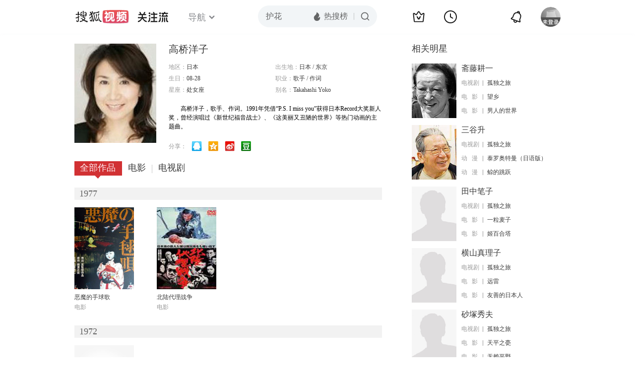

--- FILE ---
content_type: text/html;charset=UTF-8
request_url: https://tv.sohu.com/star/NzkxNjQxX+mrmOahpea0i+WtkA==.shtml
body_size: 5155
content:











 

  
 
 <!DOCTYPE html PUBLIC "-//W3C//DTD XHTML 1.0 Transitional//EN" "http://www.w3.org/TR/xhtml1/DTD/xhtml1-transitional.dtd">
 
 <html>
 <head>
 
    <title>高桥洋子个人资料/图片/视频全集-高桥洋子的歌曲-搜狐视频</title>
	<meta http-equiv="Content-Type" content="text/html; charset=UTF-8">
	<meta http-equiv="pragma" content="no-cache">
	<meta http-equiv="cache-control" content="no-cache,must-revalidate">
	<meta http-equiv="expires" content="0">    
	<meta http-equiv="keywords" content="高桥洋子个人资料/图片/视频全集,高桥洋子的歌曲,高桥洋子的音乐作品">
	<meta http-equiv="description" content="高桥洋子，歌手、作词。1991年凭借“P.S. I miss you”获得日本Record大奖新人奖，曾经演唱过《新世纪福音战士》、《这美丽又丑陋的世界》等热门动画的主题曲。">
	<!--<link rel="stylesheet" type="text/css" href="styles.css" />-->
	 <script type="text/javascript">
		 var category='261792516';
	 </script>
	 <script>
    var _iwt_UA="UA-sohu-123456";
    </script>
    <script type="text/javascript" src="//tv.sohu.com/upload/Trace/iwt-min.js"></script>
    <script type="text/javascript" src="//tv.sohu.com/upload/static/star/gbk.js "></script>

	<link type="text/css" rel="stylesheet" href="//css.tv.itc.cn/global/global201302.css" />


     <link type="text/css" rel="stylesheet" href="//css.tv.itc.cn/channel/v6/header.css" />
	 <link type="text/css" rel="stylesheet" href="//css.tv.itc.cn/search/search-star.css" />
<script src="//js.tv.itc.cn/kao.js"></script>
<script src="//js.tv.itc.cn/dict.js"></script>
<script src="//js.tv.itc.cn/gg.seed.js"></script>
<script src="//js.tv.itc.cn/base/core/j_1.7.2.js"></script>
<script src="//tv.sohu.com/upload/static/star/g.js"></script>
<script src="//js.tv.itc.cn/site/search/star/inc.js"></script>
<script src="//tv.sohu.com/frag/vrs_inc/phb_tv_week_10.js" charset="GBK"></script>
<script type="text/javascript">
kao('pingback', function () {
	pingbackBundle.initHref({
		customParam : {
			star : {
				url : '//click.hd.sohu.com.cn/x.gif',
				type : ['extends'],
				stype:['starpage'],
				col1:	function(config, el) {
					return el.getAttribute('pos') == null ? [''] : el.getAttribute('pos');
				},
				col2:	function(config, el) {
					return el.getAttribute('location') == null ? [''] : el.getAttribute('location');
				},
				col3:	function(config, el) {
					return el.getAttribute('starvv') == null ? [''] : el.getAttribute('starvv');
				},
				_ : 'stamp'
			},
				starss : {
				url : '//click.hd.sohu.com.cn/x.gif',
				type : ['star_page'],
				id: ['791641'],
				name: ['%E9%AB%98%E6%A1%A5%E6%B4%8B%E5%AD%90'],
				vid:	function(config, el) {
					return el.getAttribute('videoid') == null ? [''] : el.getAttribute('videoid');
				},
				aid:	function(config, el) {
					return el.getAttribute('albumid') == null ? [''] : el.getAttribute('albumid');
				},
				cid:	function(config, el) {
					return el.getAttribute('cid') == null ? [''] : el.getAttribute('cid');
				},
				loc : function(config, el) {
					return el.getAttribute('location') == null ? [''] : el.getAttribute('location');
				},
				site:	function(config, el) {
					return el.getAttribute('site') == null ? [''] : el.getAttribute('site');
				},
				suv : 'cookie-SUV',
				p : 'passport',
				y : 'cookie-YYID',
				f : 'cookie-fuid',
				_ : 'stamp'
			}

		}
	});
});

	function loadPing(){
		var tmp = new Image();
    	var timespam = new Date().getTime();
    	tmp.src = '//click.hd.sohu.com.cn/x.gif?type=star_page_load&id=791641&starname=%E9%AB%98%E6%A1%A5%E6%B4%8B%E5%AD%90&_=' + timespam;
    	tmp = timespam = null;
	};

loadPing();

var starId=791641;
getHeaderFrag();
function getHeaderFrag() {
    $.ajax({
        type:"GET",
        url:"/star/openkis/star/new1022Header",
        success:function(data){
            console.info(data);
            $('#hd_nav').html(data);
			kao( 'nav-v3-vrs' , function() {
				messagebus.publish('init.nav_2019', {
					isTvIndex: false,
					channelTxt: '全部'
				});
			});
        },
        error:function(data){
            console.log("Error: "+data);
        }
    });

}
</script>
</head>
<body>
<div class="hd-header hd-header-white kis-header-white" id="hd_nav"></div>
<style>
#hd-fBox2,.hd-mUpload{display:none;}
	.areaTop .hd-hotWord{
		overflow: hidden;
		width:312px;
	}
.hd-nav .item-on{color:#111}
.footSearch{display: none;}

</style>
<div class="wrapper"> 
 <!-- Start:content -->
<div class="area cfix" id="content">
	<!-- Start:left -->
	<div class="left">
		<!-- Start:mInfo -->
		<div class="mInfo cfix">
			<div class="colL">
				<img lazysrc="//photocdn.sohu.com/kistar/fengmian/791/791641/791641_ver_big.jpg" src="//css.tv.itc.cn/channel/v2/index-images/default_v.svg" width="165" height="200">
				
				</div>
			<div class="colR">
				<div class="cfix rowA">
					
					<h2> 高桥洋子</h2>
					<a class="starimg" href="//fans.tv.sohu.com/pc/vstar/star_info.html?star_id=791641" target="_blank">
                    <img src="//css.tv.itc.cn/search/images/starenter.png">
                    </a>
				</div>
				<ul class="u2 cfix">
					<li>地区：<em>日本</em></li> 
					<li>出生地：<em>日本  /  东京</em></li>
					<li>生日：<em>08-28</em></li>
					
					<li>职业：<em>歌手  /  作词  </em></li>
					<li>星座：<em>处女座</em></li>
					<li style="width:auto;">别名：<em>Takahashi Yoko</em></li>
				    
				</ul>
			     
			     	<p class="p intro short_intro2">
			     		&nbsp;&nbsp;&nbsp;&nbsp;&nbsp;&nbsp;&nbsp;&nbsp;高桥洋子，歌手、作词。1991年凭借“P.S. I miss you”获得日本Record大奖新人奖，曾经演唱过《新世纪福音战士》、《这美丽又丑陋的世界》等热门动画的主题曲。
			     	</p>
			     
				<p class="zkai arw-tab" ><a href ="#">展开</a></p>
				
				<div class="share">
					<span>分享：</span><a title="" onclick="javascript:jump('mqq')" href="javascript:void(0)"><img width="21" height="21" alt="" src="//css.tv.itc.cn/search/images/qq.gif"></a>
            <a title="" onclick="javascript:jump('qq')" href="javascript:void(0)"><img width="20" height="21" alt="" src="//css.tv.itc.cn/search/images/qzone.gif"></a>
            <a title="" onclick="javascript:jump('weibosina')" href="javascript:void(0)"><img width="20" height="21" alt="" src="//css.tv.itc.cn/search/images/swb.gif"></a>
            <a title="" onclick="javascript:jump('douban')" href="javascript:void(0)"><img width="20" height="21" alt="" src="//css.tv.itc.cn/search/images/db.gif"></a>
				</div>
			</div>
			
		</div>
		<!-- End:mInfo -->
		<!-- Start:mod -->
		
		<!-- End:mod -->
		<!-- Start:mod -->
		
		<!-- End:mod -->
		<!-- Start:mod -->
		<div class="modE">
			<div class="mod-tit cfix">
				<div class="tabA">
					<ul class="cfix">
						 	
						    <li  class="on">全部作品<em></em></li>
							<li>电影<em></em></li>
						 	 <li> 电视剧<em></em></li>
						    	
						     
						 	 
						 
						  	
 							
					</ul>
				</div>
			</div>
			<!-- 全部作品 -->
		
		 <div class="cont"> 
		 
		 <div class="year-data">
		 	<div class="mod-info"><strong>1977</strong></div>
				<div class="mod-con">
				
				 <ul class="list list-120 cfix">
				  
						<li>
								
							    <div class="pic"><a href="//tv.sohu.com/item/MTExMjk3MA==.html" target="_blank" pb-url="star$$starss" pos="star_tab" location="star_tab_works" starvv="star_workpage_vv"  videoid="0" albumid="1112970" cid="100" site=""><img lazysrc="//photocdn.sohu.com/kis/fengmian/1112/1112970/1112970_ver_big.jpg" width="120" height="165" src="//css.tv.itc.cn/channel/v2/index-images/default_v.svg" onerror="javascript:this.src='//css.tv.itc.cn/search/star/images/default_pic1.jpg';"></a> </div>
								<strong><a href="//tv.sohu.com/item/MTExMjk3MA==.html" target="_blank" pb-url="star$$starss" pos="star_tab" location="star_tab_works" starvv="star_workpage_vv"  videoid="0" albumid="1112970" cid="100" site="" title="恶魔的手球歌">恶魔的手球歌</a></strong>
							   
							<p>电影</p>
						</li>
						
						<li>
								
							    <div class="pic"><a href="//tv.sohu.com/item/MTEzNzUyOQ==.html" target="_blank" pb-url="star$$starss" pos="star_tab" location="star_tab_works" starvv="star_workpage_vv"  videoid="0" albumid="1137529" cid="100" site=""><img lazysrc="//photocdn.sohu.com/kis/fengmian/1137/1137529/1137529_ver_big.jpg" width="120" height="165" src="//css.tv.itc.cn/channel/v2/index-images/default_v.svg" onerror="javascript:this.src='//css.tv.itc.cn/search/star/images/default_pic1.jpg';"></a> </div>
								<strong><a href="//tv.sohu.com/item/MTEzNzUyOQ==.html" target="_blank" pb-url="star$$starss" pos="star_tab" location="star_tab_works" starvv="star_workpage_vv"  videoid="0" albumid="1137529" cid="100" site="" title="北陆代理战争">北陆代理战争</a></strong>
							   
							<p>电影</p>
						</li>
						
					</ul>
					
				</div>
			</div>		
		 
		 <div class="year-data">
		 	<div class="mod-info"><strong>1972</strong></div>
				<div class="mod-con">
				
				 <ul class="list list-120 cfix">
				  
						<li>
								
							    <div class="pic"><a href="//tv.sohu.com/item/MTI0NTQyMQ==.html" target="_blank" pb-url="star$$starss" pos="star_tab" location="star_tab_works" starvv="star_workpage_vv"  videoid="0" albumid="1245421" cid="101" site=""><img lazysrc="//photocdn.tv.sohu.com/img/o_zoom,w_200,h_275/kis/fengmian/1245421/20201218/tmp_1608265544486.jpg" width="120" height="165" src="//css.tv.itc.cn/channel/v2/index-images/default_v.svg" onerror="javascript:this.src='//css.tv.itc.cn/search/star/images/default_pic1.jpg';"></a> </div>
								<strong><a href="//tv.sohu.com/item/MTI0NTQyMQ==.html" target="_blank" pb-url="star$$starss" pos="star_tab" location="star_tab_works" starvv="star_workpage_vv"  videoid="0" albumid="1245421" cid="101" site="" title="孤独之旅">孤独之旅</a></strong>
							   
							<p>电视剧</p>
						</li>
						
					</ul>
					
				</div>
			</div>		
		 
		  </div>
		   
	
		 
		 <div  class="cont hide">
		  
		 
		 	<div class="year-data">
		 	<div class="mod-info"><strong>1977</strong></div>
				<div class="mod-con">
					<ul class="list list-120 cfix">
						
						<li>
							<div class="pic"><a href="//tv.sohu.com/item/MTExMjk3MA==.html" target="_blank" pb-url="star$$starss" pos="star_tab" location="star_tab_film" starvv="star_workpage_vv" videoid="0" albumid="1112970" cid="100" site=""><img lazysrc="//photocdn.sohu.com/kis/fengmian/1112/1112970/1112970_ver_big.jpg" width="120" height="165" src="//css.tv.itc.cn/channel/v2/index-images/default_v.svg" onerror="javascript:this.src='//css.tv.itc.cn/search/star/images/default_pic1.jpg';"></a></div>
							<strong><a href="//tv.sohu.com/item/MTExMjk3MA==.html" target="_blank" pb-url="star$$starss" pos="star_tab" location="star_tab_film" starvv="star_workpage_vv" videoid="0" albumid="1112970" cid="100" site="" title="恶魔的手球歌">恶魔的手球歌</a></strong>
							 
						</li>
						
						<li>
							<div class="pic"><a href="//tv.sohu.com/item/MTEzNzUyOQ==.html" target="_blank" pb-url="star$$starss" pos="star_tab" location="star_tab_film" starvv="star_workpage_vv" videoid="0" albumid="1137529" cid="100" site=""><img lazysrc="//photocdn.sohu.com/kis/fengmian/1137/1137529/1137529_ver_big.jpg" width="120" height="165" src="//css.tv.itc.cn/channel/v2/index-images/default_v.svg" onerror="javascript:this.src='//css.tv.itc.cn/search/star/images/default_pic1.jpg';"></a></div>
							<strong><a href="//tv.sohu.com/item/MTEzNzUyOQ==.html" target="_blank" pb-url="star$$starss" pos="star_tab" location="star_tab_film" starvv="star_workpage_vv" videoid="0" albumid="1137529" cid="100" site="" title="北陆代理战争">北陆代理战争</a></strong>
							 
						</li>
						
						
					</ul>
				</div>
				</div>
		 
		 	</div>
		 
		  
		 
		 
		 <div  class="cont hide">
		 
		 <div class="year-data">
		 	<div class="mod-info"><strong>1972</strong></div>
				<div class="mod-con">
					<ul class="list list-120 cfix">
						
						<li>
							<div class="pic"><a href="//tv.sohu.com/item/MTI0NTQyMQ==.html" target="_blank" pb-url="star$$starss" pos="star_tab" location="star_tab_tv" starvv="star_workpage_vv" videoid="0" albumid="1245421" cid="101" site=""><img lazysrc="//photocdn.tv.sohu.com/img/o_zoom,w_200,h_275/kis/fengmian/1245421/20201218/tmp_1608265544486.jpg" width="120" height="165" src="//css.tv.itc.cn/channel/v2/index-images/default_v.svg" onerror="javascript:this.src='//css.tv.itc.cn/search/star/images/default_pic1.jpg';"></a></div>
							<strong><a href="//tv.sohu.com/item/MTI0NTQyMQ==.html" target="_blank" pb-url="star$$starss" pos="star_tab" location="star_tab_tv" starvv="star_workpage_vv" videoid="0" albumid="1245421" cid="101" site="" title="孤独之旅">孤独之旅</a></strong>
							 
						</li>
						
						
					</ul>
				</div>
				</div>
		 
		 	</div>
		 
		   
		
		   
		 
	  
	  
	   
		 
	 	
		
 
		
		
 
		</div>	
	<!-- End:mod -->
</div>
<!-- End:left -->
	
	<!-- Start:right -->
	<div class="right">
		<!-- Start:mod -->
		<div class="modH">
		
			<div class="mod-tit cfix"><h3>相关明星</h3></div>
			<div class="mod-con">
				<ul class="list-txt">
					
						<li class="cfix">
						<a href="//tv.sohu.com/star/NjYwNl/mlovol6TogJXkuIA=.shtml" class="pic" target="_blank" pb-url="star$$starss" pb-url="star$$starss" pos="star_relatedstar" location="" starvv="star_starpage_vv"><img lazysrc="//photocdn.sohu.com/kistar/fengmian/6/6606/6606_ver_small.jpg" width="90" height="110" src="//css.tv.itc.cn/channel/v2/index-images/default_v.svg" onerror="javascript:this.src='//css.tv.itc.cn/search/star/images/default_avatar.jpg';"></a>
						<div class="txt cfix">
							<h6><a href="//tv.sohu.com/star/NjYwNl/mlovol6TogJXkuIA=.shtml" target="_blank" pb-url="star$$starss" pos="star_relatedstar" location="" starvv="star_starpage_vv">斋藤耕一</a></h6>
							<ul>
							 
							 	
							 	<li><em>电视剧</em><a href="//tv.sohu.com/item/MTI0NTQyMQ==.html" target="_blank" title="孤独之旅" pb-url="star$$starss" pos="star_relatedstar" location="" starvv="star_workpage_vv" site="sohu">孤独之旅</a></li>
							 	 								 
							
							 	
							 	<li><em>电&nbsp;&nbsp;&nbsp;影</em><a href="//tv.sohu.com/item/MTA1ODA3Mw==.html" target="_blank" title="望乡" pb-url="star$$starss" pos="star_relatedstar" location="" starvv="star_workpage_vv" site="sohu">望乡</a></li>
							 	 								 
							
							 	
							 	<li><em>电&nbsp;&nbsp;&nbsp;影</em><a href="//tv.sohu.com/item/MTA1ODA3NQ==.html" target="_blank" title="男人的世界" pb-url="star$$starss" pos="star_relatedstar" location="" starvv="star_workpage_vv" site="sohu">男人的世界</a></li>
							 	 								 
							
							</ul>
							
						</div>
					</li>
					
						<li class="cfix">
						<a href="//tv.sohu.com/star/NzUzMTQzX+S4ieiwt+WNhw==.shtml" class="pic" target="_blank" pb-url="star$$starss" pb-url="star$$starss" pos="star_relatedstar" location="" starvv="star_starpage_vv"><img lazysrc="//photocdn.sohu.com/kistar/fengmian/753/753143/753143_ver_small.jpg" width="90" height="110" src="//css.tv.itc.cn/channel/v2/index-images/default_v.svg" onerror="javascript:this.src='//css.tv.itc.cn/search/star/images/default_avatar.jpg';"></a>
						<div class="txt cfix">
							<h6><a href="//tv.sohu.com/star/NzUzMTQzX+S4ieiwt+WNhw==.shtml" target="_blank" pb-url="star$$starss" pos="star_relatedstar" location="" starvv="star_starpage_vv">三谷升</a></h6>
							<ul>
							 
							 	
							 	<li><em>电视剧</em><a href="//tv.sohu.com/item/MTI0NTQyMQ==.html" target="_blank" title="孤独之旅" pb-url="star$$starss" pos="star_relatedstar" location="" starvv="star_workpage_vv" site="sohu">孤独之旅</a></li>
							 	 								 
							
							 	
							 	<li><em>动&nbsp;&nbsp;&nbsp;漫</em><a href="https://tv.sohu.com/mts/?key=%E6%B3%B0%E7%BD%97%E5%A5%A5%E7%89%B9%E6%9B%BC%EF%BC%88%E6%97%A5%E8%AF%AD%E7%89%88%EF%BC%89" target="_blank" title="泰罗奥特曼（日语版）" pb-url="star$$starss" pos="star_relatedstar" location="" starvv="star_search_vv" site="sohu">泰罗奥特曼（日语版）</a></li>
							 									 
							
							 	
							 	<li><em>动&nbsp;&nbsp;&nbsp;漫</em><a href="https://tv.sohu.com/mts/?key=%E9%B2%B8%E7%9A%84%E8%B7%B3%E8%B7%83" target="_blank" title="鲸的跳跃" pb-url="star$$starss" pos="star_relatedstar" location="" starvv="star_search_vv" site="sohu">鲸的跳跃</a></li>
							 									 
							
							</ul>
							
						</div>
					</li>
					
						<li class="cfix">
						<a href="//tv.sohu.com/star/OTAxNTU5X+eUsOS4reeslOWtkA==.shtml" class="pic" target="_blank" pb-url="star$$starss" pb-url="star$$starss" pos="star_relatedstar" location="" starvv="star_starpage_vv"><img lazysrc="//css.tv.itc.cn/search/star/images/default_avatar.jpg" width="90" height="110" src="//css.tv.itc.cn/channel/v2/index-images/default_v.svg" onerror="javascript:this.src='//css.tv.itc.cn/search/star/images/default_avatar.jpg';"></a>
						<div class="txt cfix">
							<h6><a href="//tv.sohu.com/star/OTAxNTU5X+eUsOS4reeslOWtkA==.shtml" target="_blank" pb-url="star$$starss" pos="star_relatedstar" location="" starvv="star_starpage_vv">田中笔子</a></h6>
							<ul>
							 
							 	
							 	<li><em>电视剧</em><a href="//tv.sohu.com/item/MTI0NTQyMQ==.html" target="_blank" title="孤独之旅" pb-url="star$$starss" pos="star_relatedstar" location="" starvv="star_workpage_vv" site="sohu">孤独之旅</a></li>
							 	 								 
							
							 	
							 	<li><em>电&nbsp;&nbsp;&nbsp;影</em><a href="//tv.sohu.com/item/MTA1ODE5OA==.html" target="_blank" title="一粒麦子" pb-url="star$$starss" pos="star_relatedstar" location="" starvv="star_workpage_vv" site="sohu">一粒麦子</a></li>
							 	 								 
							
							 	
							 	<li><em>电&nbsp;&nbsp;&nbsp;影</em><a href="//tv.sohu.com/item/MTA5Njc0NQ==.html" target="_blank" title="姬百合塔" pb-url="star$$starss" pos="star_relatedstar" location="" starvv="star_workpage_vv" site="sohu">姬百合塔</a></li>
							 	 								 
							
							</ul>
							
						</div>
					</li>
					
						<li class="cfix">
						<a href="//tv.sohu.com/star/ODMxMjQ1X+aoquWxseecn+eQhuWtkA==.shtml" class="pic" target="_blank" pb-url="star$$starss" pb-url="star$$starss" pos="star_relatedstar" location="" starvv="star_starpage_vv"><img lazysrc="//css.tv.itc.cn/search/star/images/default_avatar.jpg" width="90" height="110" src="//css.tv.itc.cn/channel/v2/index-images/default_v.svg" onerror="javascript:this.src='//css.tv.itc.cn/search/star/images/default_avatar.jpg';"></a>
						<div class="txt cfix">
							<h6><a href="//tv.sohu.com/star/ODMxMjQ1X+aoquWxseecn+eQhuWtkA==.shtml" target="_blank" pb-url="star$$starss" pos="star_relatedstar" location="" starvv="star_starpage_vv">横山真理子</a></h6>
							<ul>
							 
							 	
							 	<li><em>电视剧</em><a href="//tv.sohu.com/item/MTI0NTQyMQ==.html" target="_blank" title="孤独之旅" pb-url="star$$starss" pos="star_relatedstar" location="" starvv="star_workpage_vv" site="sohu">孤独之旅</a></li>
							 	 								 
							
							 	
							 	<li><em>电&nbsp;&nbsp;&nbsp;影</em><a href="//tv.sohu.com/item/MTA1ODAwOA==.html" target="_blank" title="远雷" pb-url="star$$starss" pos="star_relatedstar" location="" starvv="star_workpage_vv" site="sohu">远雷</a></li>
							 	 								 
							
							 	
							 	<li><em>电&nbsp;&nbsp;&nbsp;影</em><a href="//tv.sohu.com/item/MTEwMDYyNg==.html" target="_blank" title="友善的日本人" pb-url="star$$starss" pos="star_relatedstar" location="" starvv="star_workpage_vv" site="sohu">友善的日本人</a></li>
							 	 								 
							
							</ul>
							
						</div>
					</li>
					
						<li class="cfix">
						<a href="//tv.sohu.com/star/ODQ0MDc0X+egguWhmuengOWkqw==.shtml" class="pic" target="_blank" pb-url="star$$starss" pb-url="star$$starss" pos="star_relatedstar" location="" starvv="star_starpage_vv"><img lazysrc="//css.tv.itc.cn/search/star/images/default_avatar.jpg" width="90" height="110" src="//css.tv.itc.cn/channel/v2/index-images/default_v.svg" onerror="javascript:this.src='//css.tv.itc.cn/search/star/images/default_avatar.jpg';"></a>
						<div class="txt cfix">
							<h6><a href="//tv.sohu.com/star/ODQ0MDc0X+egguWhmuengOWkqw==.shtml" target="_blank" pb-url="star$$starss" pos="star_relatedstar" location="" starvv="star_starpage_vv">砂塚秀夫</a></h6>
							<ul>
							 
							 	
							 	<li><em>电视剧</em><a href="//tv.sohu.com/item/MTI0NTQyMQ==.html" target="_blank" title="孤独之旅" pb-url="star$$starss" pos="star_relatedstar" location="" starvv="star_workpage_vv" site="sohu">孤独之旅</a></li>
							 	 								 
							
							 	
							 	<li><em>电&nbsp;&nbsp;&nbsp;影</em><a href="//tv.sohu.com/item/MTA1ODI2OA==.html" target="_blank" title="天平之甍" pb-url="star$$starss" pos="star_relatedstar" location="" starvv="star_workpage_vv" site="sohu">天平之甍</a></li>
							 	 								 
							
							 	
							 	<li><em>电&nbsp;&nbsp;&nbsp;影</em><a href="//tv.sohu.com/item/MTA2MzQwNg==.html" target="_blank" title="无赖平野" pb-url="star$$starss" pos="star_relatedstar" location="" starvv="star_workpage_vv" site="sohu">无赖平野</a></li>
							 	 								 
							
							</ul>
							
						</div>
					</li>
					
						<li class="cfix">
						<a href="//tv.sohu.com/star/OTM1NzAzX+ajruWhmuaVjw==.shtml" class="pic" target="_blank" pb-url="star$$starss" pb-url="star$$starss" pos="star_relatedstar" location="" starvv="star_starpage_vv"><img lazysrc="//css.tv.itc.cn/search/star/images/default_avatar.jpg" width="90" height="110" src="//css.tv.itc.cn/channel/v2/index-images/default_v.svg" onerror="javascript:this.src='//css.tv.itc.cn/search/star/images/default_avatar.jpg';"></a>
						<div class="txt cfix">
							<h6><a href="//tv.sohu.com/star/OTM1NzAzX+ajruWhmuaVjw==.shtml" target="_blank" pb-url="star$$starss" pos="star_relatedstar" location="" starvv="star_starpage_vv">森塚敏</a></h6>
							<ul>
							 
							 	
							 	<li><em>电视剧</em><a href="//tv.sohu.com/item/MTI0NTQyMQ==.html" target="_blank" title="孤独之旅" pb-url="star$$starss" pos="star_relatedstar" location="" starvv="star_workpage_vv" site="sohu">孤独之旅</a></li>
							 	 								 
							
							 	
							 	<li><em>电&nbsp;&nbsp;&nbsp;影</em><a href="//tv.sohu.com/item/MTExODIwOA==.html" target="_blank" title="混血儿理香" pb-url="star$$starss" pos="star_relatedstar" location="" starvv="star_workpage_vv" site="sohu">混血儿理香</a></li>
							 	 								 
							
							</ul>
							
						</div>
					</li>
					
				</ul>
			</div>
			
		</div>
 		
		<!-- End:mod -->
		<!-- Start:mod -->
		<div class="mod modI">
			<div class="mod-tit cfix">
				 <h3>相关视频</h3> 
				 <a href="//so.tv.sohu.com/mts?box=1&wd=%E9%AB%98%E6%A1%A5%E6%B4%8B%E5%AD%90" class="r view-all" target="_blank">查看全部</a>
			</div>
			<div class="mod-con">
				<ul class="list-txt">
			 
				</ul>
			</div>
		</div>
		<!-- End:mod -->
		
		<!-- Start:mod -->

		<!-- End:mod -->
	</div>
	<!-- End:right -->
	
</div>
<!-- End:content -->
<script src="//tv.sohu.com/upload/static/star/search-star.js"></script>






<span id="footerFrag" onload="getFootererFrag()"></span>
 
<script>
   getFootererFrag();
    function getFootererFrag() {
        docWrite = document.write;
        document.write = function( text ){
            console.log(text);
            var elements = document.getElementsByClassName("now_year");
            Array.prototype.forEach.call(elements, function (element) {
                element.innerHTML = text;
            });
        };
        $.ajax({
            type:"GET",
            url:"/star/openkis/star/footer",
            async : true,
            success:function(result){
               console.info(result);
                $("#footerFrag").html(result);
                 //  还原
                document.write = docWrite;
            },
            error:function(result){
                $("#footerFrag").html("");
                console.log("Error: "+result);
            }
        });


    };
</script>

<script>
//    (function($){
//    $(function(){
//        if ($("#sFormA").length > 0) {
//            var txt = $("#sKeyA");
//            sohuHD.focusClear(txt);
//            $("#sFormA").submit(function () {
//                sohuHD.redirect("//so.tv.sohu.com/mts?wd=" + escape($.trim(txt.val())), "_blank");
//                return false;
//            });
//        }
//    });
//})(jQuery);
    messagebus.publish('core.loaded_end');
(function(){function a(){var a=/win/i.test(navigator.userAgent);if(a)if(typeof window.ActiveXObject=="function")try{var b=new ActiveXObject("SoHuVA.SoHuDector.1");b.StartSoHuVA()}catch(c){}else{function d(){var a=navigator.plugins||[];for(var b=0,c;c=a[b];b++)if(/npifox/i.test(c.description))return!0;return!1}if(d()){var e=document.getElementById("embed_ifox");if(!e){var f=document.createElement("div");f.style.cssText="position:absolute;zIndex:-1;height:1px",f.innerHTML='<embed id="embed_ifox" type="application/ifox-plugin" width="0" height="0"></embed>',document.body&&(document.body.insertBefore(f,document.body.firstChild),e=document.getElementById("embed_ifox"))}try{e.RunSohuVA()}catch(c){}}}}var b=window._IFoxContext||(window._IFoxContext={});b.isCalled||(b.isCalled=!0,setTimeout(function(){a()},2e3))})()
</script>

<!-- Begin New PV -->
<script type="text/javascript" src="//tv.sohu.com/upload/static/global/hdpv.js"></script>
<!-- End New PV -->

<!-- Begin PVInsight -->
<script type="text/javascript" language="javascript" src="//a1.itc.cn/pv/js/spv.1305141919.js"></script>
 <!-- End PVInsight --> 
</body>
</html>


--- FILE ---
content_type: text/html;charset=UTF-8
request_url: https://score.my.tv.sohu.com/digg/get.do?type=442&vid=791641&callback=jQuery172007514227138544127_1768808159070&_=1768808161731
body_size: 105
content:
jQuery172007514227138544127_1768808159070({"vid":791641,"downCount":0,"statusText":"success","upCount":1,"pid":0,"tvid":791641,"type":442,"status":200})

--- FILE ---
content_type: text/javascript; charset=utf-8
request_url: https://hui.sohu.com/mum/ipqueryjp?callback=jsonp1768808158556&cookie=1768808158751&platform_source=pc&_=1768808158557
body_size: 27
content:
typeof jsonp1768808158556 === 'function' && jsonp1768808158556({
  "ext_ip": "3.129.26.150",
  "urls": []
});

--- FILE ---
content_type: text/plain;charset=UTF-8
request_url: https://v4.passport.sohu.com/i/cookie/common?callback=passport4015_cb1768808164359&dfp=1768808164410&_=1768808164410
body_size: -296
content:
passport4015_cb1768808164359({"body":"","message":"Success","status":200})